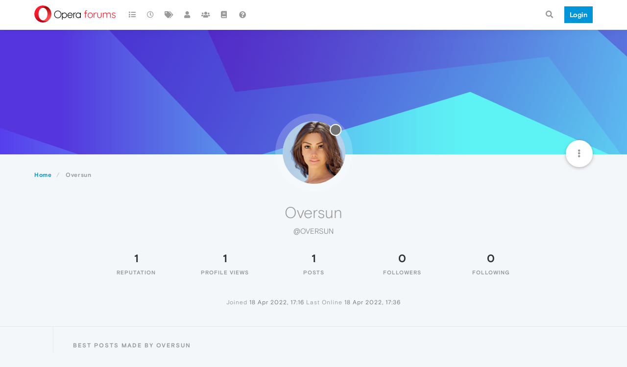

--- FILE ---
content_type: text/html; charset=utf-8
request_url: https://forums.opera.com/user/oversun
body_size: 10283
content:
<!DOCTYPE html>
<html lang="en-GB" data-dir="ltr" style="direction: ltr; --panel-offset: 50px;"  >
<head>
	<title>Oversun | Opera forums</title>
	<meta name="viewport" content="width&#x3D;device-width, initial-scale&#x3D;1.0" />
	<meta name="content-type" content="text/html; charset=UTF-8" />
	<meta name="apple-mobile-web-app-capable" content="yes" />
	<meta name="mobile-web-app-capable" content="yes" />
	<meta property="og:site_name" content="Opera forums" />
	<meta name="msapplication-badge" content="frequency=30; polling-uri=https://forums.opera.com/sitemap.xml" />
	<meta name="theme-color" content="#ffffff" />
	<meta name="title" content="Oversun" />
	<meta name="description" />
	<meta property="og:title" content="Oversun" />
	<meta property="og:description" />
	<meta property="og:image" content="https://www.gravatar.com/avatar/c6b5fdf408d7c067fc9bf407140db5fa?size=192&d=mm" />
	<meta property="og:image:url" content="https://www.gravatar.com/avatar/c6b5fdf408d7c067fc9bf407140db5fa?size=192&d=mm" />
	<meta property="og:image" content="https://forums.opera.com/assets/uploads/system/og-image.png" />
	<meta property="og:image:url" content="https://forums.opera.com/assets/uploads/system/og-image.png" />
	<meta property="og:image:width" content="192" />
	<meta property="og:image:height" content="192" />
	<meta property="og:url" content="https://forums.opera.com/user/oversun" />
	
	<link rel="stylesheet" type="text/css" href="/assets/client.css?v=fbknpfpme90" />
	<link rel="icon" type="image/x-icon" href="/assets/uploads/system/favicon.ico?v&#x3D;fbknpfpme90" />
	<link rel="manifest" href="/manifest.webmanifest" crossorigin="use-credentials" />
	<link rel="search" type="application/opensearchdescription+xml" title="Opera forums" href="/osd.xml" />
	<link rel="apple-touch-icon" href="/assets/uploads/system/touchicon-orig.png" />
	<link rel="icon" sizes="36x36" href="/assets/uploads/system/touchicon-36.png" />
	<link rel="icon" sizes="48x48" href="/assets/uploads/system/touchicon-48.png" />
	<link rel="icon" sizes="72x72" href="/assets/uploads/system/touchicon-72.png" />
	<link rel="icon" sizes="96x96" href="/assets/uploads/system/touchicon-96.png" />
	<link rel="icon" sizes="144x144" href="/assets/uploads/system/touchicon-144.png" />
	<link rel="icon" sizes="192x192" href="/assets/uploads/system/touchicon-192.png" />
	<link rel="prefetch" href="/assets/src/modules/composer.js?v&#x3D;fbknpfpme90" />
	<link rel="prefetch" href="/assets/src/modules/composer/uploads.js?v&#x3D;fbknpfpme90" />
	<link rel="prefetch" href="/assets/src/modules/composer/drafts.js?v&#x3D;fbknpfpme90" />
	<link rel="prefetch" href="/assets/src/modules/composer/tags.js?v&#x3D;fbknpfpme90" />
	<link rel="prefetch" href="/assets/src/modules/composer/categoryList.js?v&#x3D;fbknpfpme90" />
	<link rel="prefetch" href="/assets/src/modules/composer/resize.js?v&#x3D;fbknpfpme90" />
	<link rel="prefetch" href="/assets/src/modules/composer/autocomplete.js?v&#x3D;fbknpfpme90" />
	<link rel="prefetch" href="/assets/templates/composer.tpl?v&#x3D;fbknpfpme90" />
	<link rel="prefetch" href="/assets/language/en-GB/topic.json?v&#x3D;fbknpfpme90" />
	<link rel="prefetch" href="/assets/language/en-GB/modules.json?v&#x3D;fbknpfpme90" />
	<link rel="prefetch" href="/assets/language/en-GB/tags.json?v&#x3D;fbknpfpme90" />
	<link rel="prefetch stylesheet" href="/assets/plugins/nodebb-plugin-markdown/themes/default.min.css" />
	<link rel="prefetch" href="/assets/language/en-GB/markdown.json?v&#x3D;fbknpfpme90" />
	<link rel="prefetch" href="/assets/src/modules/highlight.js" />
	<link rel="stylesheet" href="https://forums.opera.com/assets/plugins/nodebb-plugin-emoji/emoji/styles.css?v&#x3D;fbknpfpme90" />
	

	<script>
		var config = JSON.parse('{"relative_path":"","upload_url":"/assets/uploads","asset_base_url":"/assets","assetBaseUrl":"/assets","siteTitle":"Opera forums","browserTitle":"Opera forums","titleLayout":"&#123;pageTitle&#125; | &#123;browserTitle&#125;","showSiteTitle":true,"maintenanceMode":false,"minimumTitleLength":4,"maximumTitleLength":255,"minimumPostLength":4,"maximumPostLength":4999,"minimumTagsPerTopic":0,"maximumTagsPerTopic":5,"minimumTagLength":3,"maximumTagLength":15,"undoTimeout":10000,"useOutgoingLinksPage":false,"allowGuestHandles":false,"allowTopicsThumbnail":false,"usePagination":false,"disableChat":false,"disableChatMessageEditing":false,"maximumChatMessageLength":1000,"socketioTransports":["polling","websocket"],"socketioOrigins":"https://forums.opera.com:*","websocketAddress":"","maxReconnectionAttempts":5,"reconnectionDelay":1500,"topicsPerPage":20,"postsPerPage":20,"maximumFileSize":2048,"theme:id":"nodebb-theme-opera","theme:src":"","defaultLang":"en-GB","userLang":"en-GB","loggedIn":false,"uid":-1,"cache-buster":"v=fbknpfpme90","topicPostSort":"oldest_to_newest","categoryTopicSort":"newest_to_oldest","csrf_token":false,"searchEnabled":true,"searchDefaultInQuick":"titles","bootswatchSkin":"","enablePostHistory":true,"timeagoCutoff":30,"timeagoCodes":["af","am","ar","az-short","az","be","bg","bs","ca","cs","cy","da","de-short","de","dv","el","en-short","en","es-short","es","et","eu","fa-short","fa","fi","fr-short","fr","gl","he","hr","hu","hy","id","is","it-short","it","ja","jv","ko","ky","lt","lv","mk","nl","no","pl","pt-br-short","pt-br","pt-short","pt","ro","rs","ru","rw","si","sk","sl","sq","sr","sv","th","tr-short","tr","uk","ur","uz","vi","zh-CN","zh-TW"],"cookies":{"enabled":false,"message":"[[global:cookies.message]]","dismiss":"[[global:cookies.accept]]","link":"[[global:cookies.learn_more]]","link_url":"https:&#x2F;&#x2F;www.cookiesandyou.com"},"thumbs":{"size":512},"iconBackgrounds":["#f44336","#e91e63","#9c27b0","#673ab7","#3f51b5","#2196f3","#009688","#1b5e20","#33691e","#827717","#e65100","#ff5722","#795548","#607d8b"],"emailPrompt":1,"useragent":{"isYaBrowser":false,"isAuthoritative":true,"isMobile":false,"isMobileNative":false,"isTablet":false,"isiPad":false,"isiPod":false,"isiPhone":false,"isiPhoneNative":false,"isAndroid":false,"isAndroidNative":false,"isBlackberry":false,"isOpera":false,"isIE":false,"isEdge":false,"isIECompatibilityMode":false,"isSafari":false,"isFirefox":false,"isWebkit":false,"isChrome":true,"isKonqueror":false,"isOmniWeb":false,"isSeaMonkey":false,"isFlock":false,"isAmaya":false,"isPhantomJS":false,"isEpiphany":false,"isDesktop":true,"isWindows":false,"isLinux":false,"isLinux64":false,"isMac":true,"isChromeOS":false,"isBada":false,"isSamsung":false,"isRaspberry":false,"isBot":false,"isCurl":false,"isAndroidTablet":false,"isWinJs":false,"isKindleFire":false,"isSilk":false,"isCaptive":false,"isSmartTV":false,"isUC":false,"isFacebook":false,"isAlamoFire":false,"isElectron":false,"silkAccelerated":false,"browser":"Chrome","version":"131.0.0.0","os":"OS X","platform":"Apple Mac","geoIp":{},"source":"Mozilla/5.0 (Macintosh; Intel Mac OS X 10_15_7) AppleWebKit/537.36 (KHTML, like Gecko) Chrome/131.0.0.0 Safari/537.36; ClaudeBot/1.0; +claudebot@anthropic.com)","isWechat":false},"acpLang":"en-GB","topicSearchEnabled":false,"hideSubCategories":false,"hideCategoryLastPost":false,"enableQuickReply":false,"composer-default":{},"markdown":{"highlight":1,"highlightLinesLanguageList":[""],"theme":"default.min.css","defaultHighlightLanguage":""},"opera":{"authValidateEmailURL":"https://auth.opera.com/account/edit-profile"},"google-analytics":{"id":"UA-4118503-39","displayFeatures":"off"},"emojiCustomFirst":false}');
		var app = {
			user: JSON.parse('{"uid":0,"username":"Guest","displayname":"Guest","userslug":"","fullname":"Guest","email":"","icon:text":"?","icon:bgColor":"#aaa","groupTitle":"","groupTitleArray":[],"status":"offline","reputation":0,"email:confirmed":false,"unreadData":{"":{},"new":{},"watched":{},"unreplied":{}},"isAdmin":false,"isGlobalMod":false,"isMod":false,"privileges":{"chat":false,"upload:post:image":false,"upload:post:file":false,"signature":false,"invite":false,"group:create":false,"search:content":false,"search:users":false,"search:tags":false,"view:users":true,"view:tags":true,"view:groups":true,"local:login":false,"ban":false,"mute":false,"view:users:info":false},"timeagoCode":"en","offline":true,"isEmailConfirmSent":false}')
		};
	</script>

	
	
</head>

<body class="page-user page-user-oversun page-status-200 theme-opera user-guest skin-noskin">
	<nav id="menu" class="slideout-menu hidden">
		<section class="menu-section" data-section="navigation">
	<ul class="menu-section-list"></ul>
</section>


	</nav>
	<nav id="chats-menu" class="slideout-menu hidden">
		
	</nav>

	<main id="panel" class="slideout-panel">
		<nav class="navbar navbar-default navbar-fixed-top header" id="header-menu" component="navbar">
			<div class="container">
							<div class="navbar-header">
				<button type="button" class="navbar-toggle pull-left" id="mobile-menu">
					<i class="fa fa-lg fa-fw fa-bars unread-count" data-content="0" data-unread-url="/unread"></i>
				</button>
				

				
				<div class="navbar-search visible-xs pull-right">
					<form action="/search" method="GET">
						<button type="button" class="btn btn-link"><i class="fa fa-lg fa-fw fa-search" title="Search"></i></button>
						<input autocomplete="off" type="text" class="form-control hidden" name="term" placeholder="Search"/>
						<button class="btn btn-primary hidden" type="submit"></button>
						<input type="text" class="hidden" name="in" value="titles" />
					</form>
					<div class="quick-search-container hidden">
						<div class="quick-search-results-container"></div>
					</div>
				</div>
				

				<a class="forum-logo-wrapper" href="/">
					<img alt="" class="forum-logo" src="/plugins/nodebb-theme-opera/static/logo@2x.png" />
				</a>

				<div component="navbar/title" class="visible-xs hidden">
					<span></span>
				</div>
			</div>

			<div id="nav-dropdown" class="hidden-xs">
				
				
				<ul id="logged-out-menu" class="nav navbar-nav navbar-right">
					<li class="login">
						<a class="operaLoginButton" href="/auth/opera?return_path=%2Fuser%2Foversun" data-base-href="/auth/opera" rel="nofollow" target="_top">
							<span class="btn btn-primary">Login</span>
						</a>
					</li>
				</ul>
				
				
				<ul class="nav navbar-nav navbar-right">
					<li>
						<form id="search-form" class="navbar-form clearfix hidden-xs" role="search" method="GET">
							<button id="search-button" type="button" class="btn btn-link"><i class="fa fa-search fa-fw" title="Search"></i></button>
							<div class="hidden" id="search-fields">
								<div class="form-group">
									<input autocomplete="off" type="text" class="form-control" placeholder="Search" name="query" value="">
									<a href="#"><i class="fa fa-gears fa-fw advanced-search-link"></i></a>
								</div>
								<button type="submit" class="btn btn-default hide">Search</button>
							</div>
						</form>
						<div id="quick-search-container" class="quick-search-container hidden">
							<div class="checkbox filter-category">
								<label>
									<input type="checkbox" checked><span class="name"></span>
								</label>
							</div>
							<div class="text-center loading-indicator"><i class="fa fa-spinner fa-spin"></i></div>
							<div class="quick-search-results-container"></div>
						</div>
					</li>
					<li class="visible-xs" id="search-menu">
						<a href="/search">
							<i class="fa fa-search fa-fw"></i> Search
						</a>
					</li>
				</ul>
				

				<ul class="nav navbar-nav navbar-right hidden-xs">
					<li>
						<a href="#" id="reconnect" class="hide" title="Looks like your connection to Opera forums was lost, please wait while we try to reconnect.">
							<i class="fa fa-check"></i>
						</a>
					</li>
				</ul>

				<ul id="main-nav" class="nav navbar-nav">
					
					
					<li class="">
						<a title="Categories" class="navigation-link "
						 href="&#x2F;categories" >
							
							<i class="fa fa-fw fa-list" data-content=""></i>
							
							
							<span class="visible-xs-inline">Categories</span>
							
							
						</a>
						
					</li>
					
					
					
					<li class="">
						<a title="Recent" class="navigation-link "
						 href="&#x2F;recent" >
							
							<i class="fa fa-fw fa-clock-o" data-content=""></i>
							
							
							<span class="visible-xs-inline">Recent</span>
							
							
						</a>
						
					</li>
					
					
					
					<li class="">
						<a title="Tags" class="navigation-link "
						 href="&#x2F;tags" >
							
							<i class="fa fa-fw fa-tags" data-content=""></i>
							
							
							<span class="visible-xs-inline">Tags</span>
							
							
						</a>
						
					</li>
					
					
					
					<li class="">
						<a title="Users" class="navigation-link "
						 href="&#x2F;users" >
							
							<i class="fa fa-fw fa-user" data-content=""></i>
							
							
							<span class="visible-xs-inline">Users</span>
							
							
						</a>
						
					</li>
					
					
					
					<li class="">
						<a title="Groups" class="navigation-link "
						 href="&#x2F;groups" >
							
							<i class="fa fa-fw fa-group" data-content=""></i>
							
							
							<span class="visible-xs-inline">Groups</span>
							
							
						</a>
						
					</li>
					
					
					
					<li class="">
						<a title="Rules" class="navigation-link "
						 href="&#x2F;rules" >
							
							<i class="fa fa-fw fa-book" data-content=""></i>
							
							
							<span class="visible-xs-inline">Rules</span>
							
							
						</a>
						
					</li>
					
					
					
					<li class="">
						<a title="Help" class="navigation-link "
						 href="&#x2F;help" >
							
							<i class="fa fa-fw fa-question-circle" data-content=""></i>
							
							
							<span class="visible-xs-inline">Help</span>
							
							
						</a>
						
					</li>
					
					
				</ul>

				
			</div>

			</div>
		</nav>

		
		<div class="container" id="download-opera">
			<div class="get-opera">
    <div class="get-opera-closer">
        <svg width="24px" height="24px" viewBox="0 0 30 30" version="1.1" xmlns="http://www.w3.org/2000/svg"
             xmlns:xlink="http://www.w3.org/1999/xlink">
            <circle id="oval" fill="#fff" cx="15" cy="15" r="9"></circle>
            <path d="M19.5146932,11 L11,19.5146932" id="line-1" stroke="#452eb7" stroke-width="2"></path>
            <path d="M19.5146932,19.5146932 L11,11" id="line-2" stroke="#452eb7" stroke-width="2"></path>
        </svg>
    </div>
    <p class="get-opera-title">
        <strong>Do more on the web, with a fast and secure browser!</strong>
    </p>
    <p class="get-opera-element">Download Opera browser with:</p>
    <ul class="get-opera-features-list">
        <li class="get-opera-features-list--adblocker">built-in ad blocker</li>
        <li class="get-opera-features-list--battery-saver">battery saver</li>
        <li class="get-opera-features-list--free-vpn">free VPN</li>
    </ul>
    <a class="get-opera-btn os-default"
       href="https://www.opera.com/computer"
       data-query-params="utm_campaign=forums_banner&amp;utm_medium=ip&amp;utm_source=forums_opera_com">Download
        Opera</a>
</div>

		</div>
		

		<div class="container" id="content">
		<noscript>
    <div class="alert alert-danger">
        <p>
            Your browser does not seem to support JavaScript. As a result, your viewing experience will be diminished, and you have been placed in <strong>read-only mode</strong>.
        </p>
        <p>
            Please download a browser that supports JavaScript, or enable it if it's disabled (i.e. NoScript).
        </p>
    </div>
</noscript>
		
<div class="account">
	
<ol class="breadcrumb" itemscope="itemscope" itemprop="breadcrumb" itemtype="http://schema.org/BreadcrumbList">
	
	<li itemscope="itemscope" itemprop="itemListElement" itemtype="http://schema.org/ListItem" >
		<meta itemprop="position" content="0" />
		<a href="/" itemprop="item">
			<span itemprop="name">
				Home
				
			</span>
		</a>
	</li>
	
	<li component="breadcrumb/current" itemscope="itemscope" itemprop="itemListElement" itemtype="http://schema.org/ListItem" class="active">
		<meta itemprop="position" content="1" />
		
			<span itemprop="name">
				Oversun
				
				
				
				
			</span>
		
	</li>
	
</ol>



<div data-widget-area="header">
	
</div>

<div class="cover" component="account/cover" style="background-image: url(/assets/images/cover-default.svg); background-position: 50% 50%;">
	<div class="avatar-wrapper" data-uid="407889">
		
		<img src="https://www.gravatar.com/avatar/c6b5fdf408d7c067fc9bf407140db5fa?size=192&d=mm" class="avatar avatar-xl avatar-rounded" />
		
		<i component="user/status" class="fa fa-circle status offline" title="Offline"></i>

		
	</div>

	<div class="container">
		<div class="btn-group account-fab bottom-sheet">
	<button type="button" class="fab dropdown-toggle" data-toggle="dropdown" aria-haspopup="true" aria-expanded="false">
		<i class="fa fa-ellipsis-v"></i>
	</button>
	<ul class="dropdown-menu dropdown-menu-right">
		
		<li>
			<a href="/user/oversun" class="inline-block" id="profile">Profile</a>
		</li>
		

		
		
		
		
		
		

		<li role="separator" class="divider"></li>
		<li><a href="/user/oversun/following">Following <span class="badge badge-default pull-right formatted-number" title="0">0</span></a></li>
		<li><a href="/user/oversun/followers">Followers <span class="badge badge-default pull-right formatted-number" title="0">0</span></a></li>
		
		<li role="separator" class="divider"></li>
		<li><a href="/user/oversun/topics">Topics <span class="badge badge-default pull-right formatted-number" title="0">0</span></a></li>
		<li><a href="/user/oversun/posts">Posts <span class="badge badge-default pull-right formatted-number" title="1">1</span></a></li>
		
		<li><a href="/user/oversun/best">Best <span class="badge badge-default pull-right formatted-number" title="1">1</span></a></li>
		<li><a href="/user/oversun/controversial">Controversial <span class="badge badge-default pull-right formatted-number" title="0">0</span></a></li>
		
		<li><a href="/user/oversun/groups">Groups <span class="badge badge-default pull-right formatted-number" title="0">0</span></a></li>

		

		
	</ul>
</div>


		
		
		
	</div>
</div>


	<div class="profile row">
		<h1 class="fullname">Oversun</h1>
		<h2 class="username">@Oversun</h2>
		

		

		

		<div class="account-stats">
			
			<div class="stat">
				<div class="human-readable-number" title="1">1</div>
				<span class="stat-label">Reputation</span>
			</div>
			

			<div class="stat">
				<div class="human-readable-number" title="1">1</div>
				<span class="stat-label">Profile views</span>
			</div>

			<div class="stat">
				<div><a class="human-readable-number" title="1" href="/user/oversun/posts">1</a></div>
				<span class="stat-label">Posts</span>
			</div>

			<div class="stat">
				<div><a class="human-readable-number" title="0" href="/user/oversun/followers">0</a></div>
				<span class="stat-label">Followers</span>
			</div>

			<div class="stat">
				<div><a class="human-readable-number" title="0" href="/user/oversun/following">0</a></div>
				<span class="stat-label">Following</span>
			</div>
		</div>

		<div class="text-center profile-meta">
			<span>Joined</span>
			<strong class="timeago" title="2022-04-18T17:16:34.995Z"></strong>

			<span>Last Online</span>
			<strong class="timeago" title="2022-04-18T17:36:44.956Z"></strong><br />

			

			

			

			
		</div>
	</div>

	<div class="absolute-hr"></div>
	<hr />

	<div class="row">
		<div class="col-xs-12 account-block hidden">
			<div class="account-picture-block text-center">
				<span>
					<span class="account-username"> Oversun</span>
				</span>

				
				<a component="account/unfollow" href="#" class="btn btn-default hide">Unfollow</a>
				<a component="account/follow" href="#" class="btn btn-primary">Follow</a>
				
			</div>
		</div>
	</div>

	

	

	<div class="row user-posts">
		
		<div class="col-lg-12 col-xs-12">
			<h1 class="section-title">Best posts made by Oversun</h1>

			<div class="topic">
				<ul component="posts" class="posts-list">
				
				<li component="post" class="posts-list-item " data-pid="279278" data-uid="407889">
	<div class="post-body">
		<div class="post-info">
			<a href="/user/oversun"><img class="avatar user-img not-responsive avatar-md avatar-rounded" alt="Oversun" title="Oversun" data-uid="407889" loading="lazy" component="avatar/picture" src="https://www.gravatar.com/avatar/c6b5fdf408d7c067fc9bf407140db5fa?size=192&d=mm" style="" /></a>

			<div class="post-author">
				<a href="/user/oversun">Oversun</a>
				<span class="timeago" title="2022-04-18T17:17:18.832Z"></span>
			</div>
		</div>

		<a class="topic-title" href="/post/279278">
			RE: [Request]Opera GX for Linux
		</a>

		<div component="post/content" class="content">
        <p dir="auto">it will be nice to see it on linux</p>

		</div>

	</div>
	<a class="topic-category" href="/category/50/opera-gx">
				<span class="fa-stack fa-lg">
					<i style="color: #f2f2f2;" class="fa fa-circle fa-stack-2x"></i>
					<i style="color: #fa1e4e" class="fa fa-opera fa-stack-1x"></i>
				</span>
		<small>Opera GX</small>
	</a>
</li>

				
				</ul>
			</div>
		</div>
		
		
		<div class="col-lg-12 col-xs-12">
			<h1 class="section-title">Latest posts made by Oversun</h1>

			<div class="topic">
				<ul component="posts" class="posts-list">
				
				<li component="post" class="posts-list-item " data-pid="279278" data-uid="407889">
	<div class="post-body">
		<div class="post-info">
			<a href="/user/oversun"><img class="avatar user-img not-responsive avatar-md avatar-rounded" alt="Oversun" title="Oversun" data-uid="407889" loading="lazy" component="avatar/picture" src="https://www.gravatar.com/avatar/c6b5fdf408d7c067fc9bf407140db5fa?size=192&d=mm" style="" /></a>

			<div class="post-author">
				<a href="/user/oversun">Oversun</a>
				<span class="timeago" title="2022-04-18T17:17:18.832Z"></span>
			</div>
		</div>

		<a class="topic-title" href="/post/279278">
			RE: [Request]Opera GX for Linux
		</a>

		<div component="post/content" class="content">
        <p dir="auto">it will be nice to see it on linux</p>

		</div>

	</div>
	<a class="topic-category" href="/category/50/opera-gx">
				<span class="fa-stack fa-lg">
					<i style="color: #f2f2f2;" class="fa fa-circle fa-stack-2x"></i>
					<i style="color: #fa1e4e" class="fa fa-opera fa-stack-1x"></i>
				</span>
		<small>Opera GX</small>
	</a>
</li>

				
				</ul>
			</div>
		</div>
		
	</div>

	<div id="user-action-alert" class="alert alert-success hide"></div>
</div>
<script id="ajaxify-data" type="application/json">{"uid":407889,"username":"Oversun","userslug":"oversun","email":"","email:confirmed":true,"joindate":1650302194995,"lastonline":1650303404956,"picture":"https://www.gravatar.com/avatar/c6b5fdf408d7c067fc9bf407140db5fa?size=192&d=mm","icon:bgColor":"#795548","fullname":"","location":"","birthday":"","website":"","aboutme":"","signature":"","uploadedpicture":null,"profileviews":1,"reputation":1,"postcount":1,"topiccount":0,"lastposttime":1650302238832,"banned":false,"banned:expire":0,"status":"offline","flags":null,"followerCount":0,"followingCount":0,"cover:url":"/assets/images/cover-default.svg","cover:position":"50% 50%","groupTitle":null,"mutedUntil":0,"mutedReason":null,"displayname":"Oversun","groupTitleArray":[],"icon:text":"O","joindateISO":"2022-04-18T17:16:34.995Z","lastonlineISO":"2022-04-18T17:36:44.956Z","banned_until":0,"banned_until_readable":"Not Banned","aboutmeParsed":"","age":0,"emailClass":"hide","moderationNote":"","isBlocked":false,"yourid":-1,"theirid":407889,"isTargetAdmin":false,"isAdmin":false,"isGlobalModerator":false,"isModerator":false,"isAdminOrGlobalModerator":false,"isAdminOrGlobalModeratorOrModerator":false,"isSelfOrAdminOrGlobalModerator":false,"canEdit":false,"canBan":false,"canMute":false,"canFlag":false,"canChangePassword":false,"isSelf":false,"isFollowing":false,"hasPrivateChat":0,"showHidden":false,"groups":[],"disableSignatures":false,"reputation:disabled":false,"downvote:disabled":false,"profile_links":[],"sso":[],"muted":false,"websiteLink":"http://","websiteName":"","username:disableEdit":1,"email:disableEdit":1,"blocksCount":0,"counts":{"posts":1,"best":1,"controversial":0,"topics":0,"groups":0,"following":0,"followers":0},"posts":[{"pid":279278,"tid":39073,"content":"<p dir=\"auto\">it will be nice to see it on linux<\/p>\n","uid":407889,"timestamp":1650302238832,"deleted":false,"upvotes":1,"downvotes":0,"replies":0,"votes":1,"timestampISO":"2022-04-18T17:17:18.832Z","user":{"uid":407889,"username":"Oversun","userslug":"oversun","picture":"https://www.gravatar.com/avatar/c6b5fdf408d7c067fc9bf407140db5fa?size=192&d=mm","status":"offline","displayname":"Oversun","icon:text":"O","icon:bgColor":"#795548"},"topic":{"uid":242570,"tid":39073,"title":"[Request]Opera GX for Linux","cid":50,"tags":[{"value":"request","valueEscaped":"request","valueEncoded":"request","class":"request"},{"value":"suggestion","valueEscaped":"suggestion","valueEncoded":"suggestion","class":"suggestion"}],"slug":"39073/request-opera-gx-for-linux","deleted":0,"scheduled":false,"postcount":85,"mainPid":202837,"teaserPid":338254,"timestamp":1584348407953,"titleRaw":"[Request]Opera GX for Linux","timestampISO":"2020-03-16T08:46:47.953Z"},"category":{"cid":50,"name":"Opera GX","icon":"fa-opera","slug":"50/opera-gx","parentCid":0,"bgColor":"#fa1e4e","color":"#ffffff","backgroundImage":null,"imageClass":"cover"},"isMainPost":false}],"latestPosts":[{"pid":279278,"tid":39073,"content":"<p dir=\"auto\">it will be nice to see it on linux<\/p>\n","uid":407889,"timestamp":1650302238832,"deleted":false,"upvotes":1,"downvotes":0,"replies":0,"votes":1,"timestampISO":"2022-04-18T17:17:18.832Z","user":{"uid":407889,"username":"Oversun","userslug":"oversun","picture":"https://www.gravatar.com/avatar/c6b5fdf408d7c067fc9bf407140db5fa?size=192&d=mm","status":"offline","displayname":"Oversun","icon:text":"O","icon:bgColor":"#795548"},"topic":{"uid":242570,"tid":39073,"title":"[Request]Opera GX for Linux","cid":50,"tags":[{"value":"request","valueEscaped":"request","valueEncoded":"request","class":"request"},{"value":"suggestion","valueEscaped":"suggestion","valueEncoded":"suggestion","class":"suggestion"}],"slug":"39073/request-opera-gx-for-linux","deleted":0,"scheduled":false,"postcount":85,"mainPid":202837,"teaserPid":338254,"timestamp":1584348407953,"titleRaw":"[Request]Opera GX for Linux","timestampISO":"2020-03-16T08:46:47.953Z"},"category":{"cid":50,"name":"Opera GX","icon":"fa-opera","slug":"50/opera-gx","parentCid":0,"bgColor":"#fa1e4e","color":"#ffffff","backgroundImage":null,"imageClass":"cover"},"isMainPost":false}],"bestPosts":[{"pid":279278,"tid":39073,"content":"<p dir=\"auto\">it will be nice to see it on linux<\/p>\n","uid":407889,"timestamp":1650302238832,"deleted":false,"upvotes":1,"downvotes":0,"replies":0,"votes":1,"timestampISO":"2022-04-18T17:17:18.832Z","user":{"uid":407889,"username":"Oversun","userslug":"oversun","picture":"https://www.gravatar.com/avatar/c6b5fdf408d7c067fc9bf407140db5fa?size=192&d=mm","status":"offline","displayname":"Oversun","icon:text":"O","icon:bgColor":"#795548"},"topic":{"uid":242570,"tid":39073,"title":"[Request]Opera GX for Linux","cid":50,"tags":[{"value":"request","valueEscaped":"request","valueEncoded":"request","class":"request"},{"value":"suggestion","valueEscaped":"suggestion","valueEncoded":"suggestion","class":"suggestion"}],"slug":"39073/request-opera-gx-for-linux","deleted":0,"scheduled":false,"postcount":85,"mainPid":202837,"teaserPid":338254,"timestamp":1584348407953,"titleRaw":"[Request]Opera GX for Linux","timestampISO":"2020-03-16T08:46:47.953Z"},"category":{"cid":50,"name":"Opera GX","icon":"fa-opera","slug":"50/opera-gx","parentCid":0,"bgColor":"#fa1e4e","color":"#ffffff","backgroundImage":null,"imageClass":"cover"},"isMainPost":false}],"breadcrumbs":[{"text":"[[global:home]]","url":"/"},{"text":"Oversun"}],"title":"Oversun","allowCoverPicture":true,"selectedGroup":[],"loggedIn":false,"relative_path":"","template":{"name":"account/profile","account/profile":true},"url":"/user/oversun","bodyClass":"page-user page-user-oversun page-status-200 theme-opera user-guest","returnPath":"%2Fuser%2Foversun","_header":{"tags":{"meta":[{"name":"viewport","content":"width&#x3D;device-width, initial-scale&#x3D;1.0"},{"name":"content-type","content":"text/html; charset=UTF-8","noEscape":true},{"name":"apple-mobile-web-app-capable","content":"yes"},{"name":"mobile-web-app-capable","content":"yes"},{"property":"og:site_name","content":"Opera forums"},{"name":"msapplication-badge","content":"frequency=30; polling-uri=https://forums.opera.com/sitemap.xml","noEscape":true},{"name":"theme-color","content":"#ffffff"},{"name":"title","content":"Oversun","noEscape":true},{"name":"description","content":""},{"property":"og:title","content":"Oversun","noEscape":true},{"property":"og:description","content":""},{"property":"og:image","content":"https://www.gravatar.com/avatar/c6b5fdf408d7c067fc9bf407140db5fa?size=192&d=mm","noEscape":true},{"property":"og:image:url","content":"https://www.gravatar.com/avatar/c6b5fdf408d7c067fc9bf407140db5fa?size=192&d=mm","noEscape":true},{"property":"og:image","content":"https://forums.opera.com/assets/uploads/system/og-image.png","noEscape":true},{"property":"og:image:url","content":"https://forums.opera.com/assets/uploads/system/og-image.png","noEscape":true},{"property":"og:image:width","content":"192"},{"property":"og:image:height","content":"192"},{"content":"https://forums.opera.com/user/oversun","property":"og:url"}],"link":[{"rel":"icon","type":"image/x-icon","href":"/assets/uploads/system/favicon.ico?v&#x3D;fbknpfpme90"},{"rel":"manifest","href":"/manifest.webmanifest","crossorigin":"use-credentials"},{"rel":"search","type":"application/opensearchdescription+xml","title":"Opera forums","href":"/osd.xml"},{"rel":"apple-touch-icon","href":"/assets/uploads/system/touchicon-orig.png"},{"rel":"icon","sizes":"36x36","href":"/assets/uploads/system/touchicon-36.png"},{"rel":"icon","sizes":"48x48","href":"/assets/uploads/system/touchicon-48.png"},{"rel":"icon","sizes":"72x72","href":"/assets/uploads/system/touchicon-72.png"},{"rel":"icon","sizes":"96x96","href":"/assets/uploads/system/touchicon-96.png"},{"rel":"icon","sizes":"144x144","href":"/assets/uploads/system/touchicon-144.png"},{"rel":"icon","sizes":"192x192","href":"/assets/uploads/system/touchicon-192.png"},{"rel":"prefetch","href":"/assets/src/modules/composer.js?v&#x3D;fbknpfpme90"},{"rel":"prefetch","href":"/assets/src/modules/composer/uploads.js?v&#x3D;fbknpfpme90"},{"rel":"prefetch","href":"/assets/src/modules/composer/drafts.js?v&#x3D;fbknpfpme90"},{"rel":"prefetch","href":"/assets/src/modules/composer/tags.js?v&#x3D;fbknpfpme90"},{"rel":"prefetch","href":"/assets/src/modules/composer/categoryList.js?v&#x3D;fbknpfpme90"},{"rel":"prefetch","href":"/assets/src/modules/composer/resize.js?v&#x3D;fbknpfpme90"},{"rel":"prefetch","href":"/assets/src/modules/composer/autocomplete.js?v&#x3D;fbknpfpme90"},{"rel":"prefetch","href":"/assets/templates/composer.tpl?v&#x3D;fbknpfpme90"},{"rel":"prefetch","href":"/assets/language/en-GB/topic.json?v&#x3D;fbknpfpme90"},{"rel":"prefetch","href":"/assets/language/en-GB/modules.json?v&#x3D;fbknpfpme90"},{"rel":"prefetch","href":"/assets/language/en-GB/tags.json?v&#x3D;fbknpfpme90"},{"rel":"prefetch stylesheet","type":"","href":"/assets/plugins/nodebb-plugin-markdown/themes/default.min.css"},{"rel":"prefetch","href":"/assets/language/en-GB/markdown.json?v&#x3D;fbknpfpme90"},{"rel":"prefetch","href":"/assets/src/modules/highlight.js"},{"rel":"stylesheet","href":"https://forums.opera.com/assets/plugins/nodebb-plugin-emoji/emoji/styles.css?v&#x3D;fbknpfpme90"}]}},"widgets":{"header":[]}}</script>		</div><!-- /.container#content -->
	</main>
	

	<footer class="hf hf__footer">
  <div class="hf-wrapper hf__columns">
    <div>
      <input id="hf-downloads-switcher" class="hf__dd-switcher hf-hide" type="checkbox">
      <h2 class="hf__heading">
        <label class="hf__label" for="hf-downloads-switcher">Download Opera</label>
      </h2>
      <div class="hf__dd-content">
        <h3 class="hf__sub-heading"><a href="https://www.opera.com/computer">Computer browsers</a></h3>
        <ul class="hf__links">
          <li><a class="hf__link" href="https://www.opera.com/download?os=windows">Opera for Windows</a></li>
          <li><a class="hf__link" href="https://www.opera.com/download?os=mac">Opera for Mac</a></li>
          <li><a class="hf__link" href="https://www.opera.com/download?os=linux">Opera for Linux</a></li>
          <li><a class="hf__link" href="https://www.opera.com/computer/beta">Opera beta version</a></li>
          <li><a class="hf__link" href="https://www.opera.com/computer/portable">Opera USB</a></li>
        </ul>
        <h3 class="hf__sub-heading"><a href="https://www.opera.com/mobile">Mobile browsers</a></h3>
        <ul class="hf__links">
          <li><a class="hf__link" href="https://www.opera.com/mobile/operabrowser">Opera for Android</a></li>
          <li><a class="hf__link" href="https://www.opera.com/mobile/mini/android">Opera Mini</a></li>
          <li><a class="hf__link" href="https://www.opera.com/mobile/touch">Opera Touch</a></li>
          <li><a class="hf__link" href="https://www.opera.com/mobile/basic-phones">Opera for basic phones</a></li>
        </ul>
      </div>
    </div>

    <div>
      <input id="hf-services-switcher" class="hf__dd-switcher hf-hide" type="checkbox">
      <h2 class="hf__heading">
        <label class="hf__label" for="hf-services-switcher">Services</label>
      </h2>
      <div class="hf__dd-content">
        <ul class="hf__links">
          <li><a class="hf__link" href="https://addons.opera.com">Add-ons</a></li>
          <li><a class="hf__link" href="https://auth.opera.com">Opera account</a></li>
          <li><a class="hf__link" href="https://addons.opera.com/wallpapers">Wallpapers</a></li>
          <li><a class="hf__link" href="https://www.opera.com/ads">Opera Ads</a></li>
        </ul>
      </div>
    </div>

    <div>
      <input id="hf-help-switcher" class="hf__dd-switcher hf-hide" type="checkbox">
      <h2 class="hf__heading">
        <label class="hf__label" for="hf-help-switcher">Help</label>
      </h2>
      <div class="hf__dd-content">
        <ul class="hf__links">
          <li><a class="hf__link" href="https://www.opera.com/help">Help &amp; support</a></li>
          <li><a class="hf__link" href="https://blogs.opera.com">Opera blogs</a></li>
          <li><a class="hf__link" href="https://forums.opera.com">Opera forums</a></li>
          <li><a class="hf__link" href="https://dev.opera.com/">Dev.Opera</a></li>
        </ul>
      </div>
    </div>

    <div>
      <input id="hf-legal-switcher" class="hf__dd-switcher hf-hide" type="checkbox">
      <h2 class="hf__heading">
        <label class="hf__label" for="hf-legal-switcher">Legal</label>
      </h2>
      <div class="hf__dd-content">
        <ul class="hf__links">
          <li><a rel="nofollow" class="hf__link" href="https://security.opera.com">Security</a></li>
          <li><a rel="nofollow" class="hf__link" href="https://www.opera.com/privacy">Privacy</a></li>
          <li><a rel="nofollow" class="hf__link" href="https://www.opera.com/privacy/cookies">Cookies Policy</a></li>
          <li><a rel="nofollow" class="hf__link" href="https://www.opera.com/eula">EULA</a></li>
          <li><a rel="nofollow" class="hf__link" href="https://www.opera.com/terms">Terms of Service</a></li>
        </ul>
      </div>
    </div>

    <div>
      <input id="hf-company-switcher" class="hf__dd-switcher hf-hide" type="checkbox">
      <h2 class="hf__heading">
        <label class="hf__label" for="hf-company-switcher">Company</label>
      </h2>
      <div class="hf__dd-content">
        <ul class="hf__links">
          <li><a class="hf__link" href="https://www.opera.com/about">About Opera</a></li>
          <li><a class="hf__link" href="https://www.opera.com/newsroom">Press info</a></li>
          <li><a class="hf__link" href="https://jobs.opera.com/">Jobs</a></li>
          <li><a class="hf__link" href="https://investor.opera.com/">Investors</a></li>
          <li><a class="hf__link" href="https://www.opera.com/b2b">Become a partner</a></li>
          <li><a class="hf__link" href="https://www.opera.com/contact">Contact us</a></li>
        </ul>
      </div>
    </div>
  </div>
  <div class="hf-wrapper hf__bottom">

    <div class="hf__social-box">
      <h2 class="hf__headline hf-hide">Follow Opera</h2>
      <ul class="hf__social-icons">
        <li>
          <a href="https://www.facebook.com/Opera/" target="_blank" rel="noopener nofollow" title="Opera - Facebook">
            <img src="/plugins/nodebb-theme-opera/static/images/social-icons/fb.svg" alt="Opera - Facebook">
          </a>
        </li>
        <li>
          <a href="https://twitter.com/opera" target="_blank" rel="noopener nofollow" title="Opera - Twitter">
            <img src="/plugins/nodebb-theme-opera/static/images/social-icons/twitter.svg" alt="Opera - Twitter" >
          </a>
        </li>
        <li>
          <a href="https://www.youtube.com/opera" target="_blank" rel="noopener nofollow" title="Opera - YouTube">
            <img src="/plugins/nodebb-theme-opera/static/images/social-icons/youtube.svg" alt="Opera - YouTube" >
          </a>
        </li>
        <li>
          <a href="https://www.linkedin.com/company/opera-software" target="_blank" rel="noopener nofollow" title="Opera - LinkedIn">
            <img src="/plugins/nodebb-theme-opera/static/images/social-icons/linkedin.svg" alt="Opera - LinkedIn">
          </a>
        </li>
        <li>
          <a class="instagram" href="https://www.instagram.com/opera/" target="_blank" rel="noopener nofollow" title="Opera - Instagram">
            <img src="/plugins/nodebb-theme-opera/static/images/social-icons/instagram.svg" alt="Opera - Instagram">
          </a>
        </li>
      </ul>
    </div>
    <div class="hf__company-box">
      <p>&copy; Opera Software 1995-<span id="current-year"></span></p>
    </div>
  </div>
</footer>


	<div class="hide">
	<script>
	window.addEventListener('load', function () {
		define(config.relative_path + '/assets/templates/500.js', function () {
			function compiled(helpers, context, get, iter, helper) {
				return '<div class="alert alert-danger">\n\t<strong>Internal Error.</strong>\n\t<p>Oops! Looks like something went wrong!</p>\n\t<p>' + 
					helpers.__escape(get(context && context['path'])) + '</p>\n\t' + 
					(get(context && context['error']) ? '<p>' + helpers.__escape(get(context && context['error'])) + '</p>' : '') + '\n\n\t' + 
					(get(context && context['returnLink']) ? '\n\t<p>Press back to return to the previous page</p>\n\t' : '') + '\n</div>\n';
			}

			return compiled;
		});
	});
</script>
	</div>

	<script defer src="/assets/nodebb.min.js?v=fbknpfpme90"></script>



<script>
    if (document.readyState === 'loading') {
        document.addEventListener('DOMContentLoaded', prepareFooter);
    } else {
        prepareFooter();
    }

    function prepareFooter() {
        

        $(document).ready(function () {
            app.coldLoad();
        });
    }
</script>
</body>
</html>
